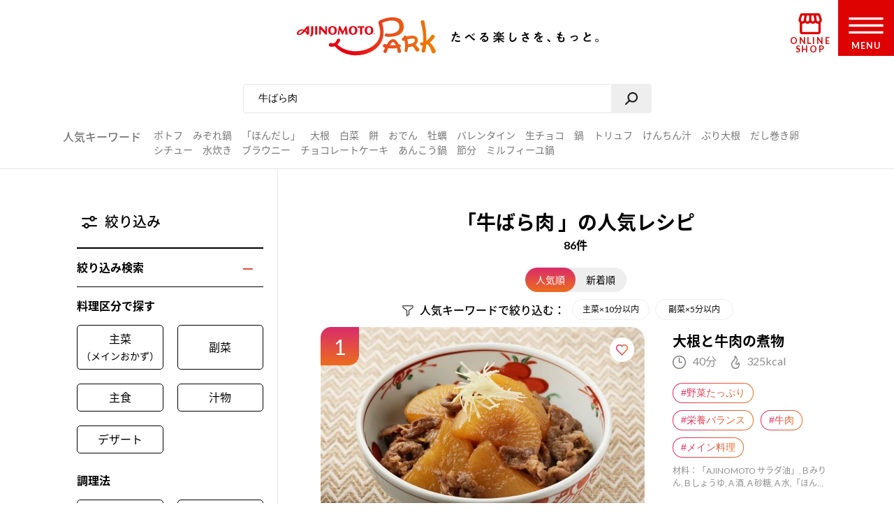

--- FILE ---
content_type: text/css
request_url: https://park.ajinomoto.co.jp/wp-content/themes/ajinomoto/resources/styles/_magazine.css?ver=20251225
body_size: 3460
content:
@charset "utf-8";
/**
 * _magazine.css
 */

@media only screen and (min-width:980px) {}



/* magazineCategory
--------------------------------------*/
.magazineCategory {
	padding: 30px 0 40px;
	/*20191101 ISSUE-522 LIMING UPDATE*/
	/*background: url(/wp-content/themes/ajinomoto/resources/images/common/sp/bg_wall01.jpg);*/
}
.magazineCategory ul {
	margin: -10px 0 0 -10px;
}
.magazineCategory li {
	-webkit-box-sizing: border-box;
	   -moz-box-sizing: border-box;
	        box-sizing: border-box;
	float: left;
	width: 50%;
	padding: 10px 0 0 10px;
}
.magazineCategory li a {
	-webkit-box-sizing: border-box;
	   -moz-box-sizing: border-box;
	        box-sizing: border-box;
	display: table;
	width: 100%;
	padding: 0 0 0 33px;
	min-height: 50px;
	color: #000;
	font-weight: 500;
	text-decoration: none;
	border: #fc8b93 solid 2px;
	border-radius: 5px;
	background-color: #fff;
	background-repeat: no-repeat;
	background-position: 7px center;
	background-size: 22px auto;
	line-height: 1.2;
}
.android .magazineCategory li a {
	height: 50px;
}
.magazineCategory li.lastLi {
	overflow: hidden;
	width: 0;
}
.magazineCategory li a > span {
	display: table-cell;
	vertical-align: middle;
}
.magazineCategory li a > span span {
	display: inline-block;
}
.magazineCategory li.on a,
.noT .magazineCategory li a:hover {
	background-color: #ffc4c9;
}
.magazineCategory li.jitan a { background-image: url(/wp-content/themes/ajinomoto/resources/images/magazine/index/icon_jitan.png); }
.magazineCategory li.kihon a { background-image: url(/wp-content/themes/ajinomoto/resources/images/magazine/index/icon_kihon.png); }
.magazineCategory li.obento a { background-image: url(/wp-content/themes/ajinomoto/resources/images/magazine/index/icon_obento.png); }
.magazineCategory li.syokuzai a { background-image: url(/wp-content/themes/ajinomoto/resources/images/magazine/index/icon_syokuzai.png); }
.magazineCategory li.katsuyo a { background-image: url(/wp-content/themes/ajinomoto/resources/images/magazine/index/icon_katsuyo.png); }
.magazineCategory li.kisetsu a { background-image: url(/wp-content/themes/ajinomoto/resources/images/magazine/index/icon_kisetsu.png); }
.magazineCategory li.kenko a { background-image: url(/wp-content/themes/ajinomoto/resources/images/magazine/index/icon_kenko.png); }
.magazineCategory li.wadai a { background-image: url(/wp-content/themes/ajinomoto/resources/images/magazine/index/icon_wadai.png); }
.magazineCategory li.sonota a { background-image: url(/wp-content/themes/ajinomoto/resources/images/magazine/index/icon_sonota.png); }

@media only screen and (min-width:980px) {
	.magazineCategory {
		padding: 50px 0 70px;
	}
	.magazineCategory ul {
		margin: -20px 0 0 -20px;
	}
	.magazineCategory li {
		padding: 20px 0 0 20px;
	}
	.magazineCategory li a {
		padding: 0 10px 0 70px;
		min-height: 70px;
		font-size: 20px;
		border: #fc8b93 solid 3px;
		border-radius: 8px;
		background-position: 20px center;
		background-size: 36px auto;
	}
}
@media only screen and (min-width:1200px) {
	.magazineCategory li {
		width: 33.333%;
	}
}

/* magazineCommonCol2
--------------------------------------*/
.magazineCommonCol2 {
	margin: 20px 0 24px;
	padding-left: 20px;
}
.magazineCommonCol2 .col {
	float: left;
	width: 50%;
	margin: 30px 0 0 20px;
}
.magazineCommonCol2 .col:nth-child(odd) {
	margin-left: -20px;
}
.magazineCommonCol2 .col:nth-child(1),
.magazineCommonCol2 .col:nth-child(2) {
	margin-top: 0;
}
@media only screen and (min-width:980px) {
	.magazineCommonCol2 {
		margin: 30px 0 50px;
	}
	.magazineCommonCol2 .col {
		margin-top: 50px;
	}
}

/* magazineCommonVideo
--------------------------------------*/
.magazineCommonVideo {
	position: relative;
	height: 0;
	width: 100%;
	max-width: 860px;
	margin: 20px 0 24px;
	padding-bottom: 56.25%;
}
.magazineCommonVideo > * {
	position: absolute;
	top: 0;
	left: 0;
	display: block;
	width: 100%;
	height: 100%;
	min-width: 100%;
	min-height: 100%;
}
@media only screen and (min-width:980px) {
	.magazineCommonVideo {
		margin: 30px 0 50px;
	}
}


/* magazineCommonProfile
--------------------------------------*/
.magazineCommonProfile {
	margin: 20px 0 24px;
	padding: 10px;
	background-color: #ffe3e4;
}
.magazineCommonProfile .img {
	margin-bottom: 15px;
	text-align: center;
}
.magazineCommonProfile .text dl {
	margin-bottom: 1.5em;
}
.magazineCommonProfile .text p + p {
	margin-top: 1.5em;
}
.magazineCommonProfile .text p a {
	display: inline-block;
}
.magazineCommonProfile .text dt {
	margin-bottom: 5px;
	font-weight: 500;
}
.magazineCommonProfile .text dt span {
	display: block;
}
@media only screen and (min-width:980px) {
	.magazineCommonProfile {
		margin: 30px 0 50px;
		padding: 15px;
	}
	.magazineCommonProfile .img {
		float: left;
		margin-bottom: 0;
		width: 23%;
	}
	.magazineCommonProfile .text {
		-webkit-box-sizing: border-box;
		   -moz-box-sizing: border-box;
		        box-sizing: border-box;
		float: left;
		width: 77%;
		padding-left: 20px;
	}
}

/* magazineCommonDate
--------------------------------------*/
.magazineCommonDate {
	max-width: 1240px;
	margin: 10px auto 0;
	padding: 0 10px;
	text-align: right;
	font-size: 3.1vw;
}
@media only screen and (min-width:980px) {
	.magazineCommonDate {
		font-size: 17px;
	}
}


/* magazineCommonTable01
--------------------------------------*/
.magazineCommonTable01 {
	margin: 20px 0 24px;
}
.magazineCommonTable01 table {
	width: 100%;
	border-top: #e5e5e5 solid 1px;
	border-left: #e5e5e5 solid 1px;
}
.magazineCommonTable01 .head * {
	font-weight: 500;
	text-align: center;
	background-color: #fc8b93;
}
.magazineCommonTable01 th,
.magazineCommonTable01 td {
	-webkit-box-sizing: border-box;
	   -moz-box-sizing: border-box;
	        box-sizing: border-box;
	padding: 7px 5px;
	border-right: #e5e5e5 solid 1px;
	border-bottom: #e5e5e5 solid 1px;
}
@media only screen and (min-width:980px) {
	.magazineCommonTable01 th,
	.magazineCommonTable01 td {
		padding: 10px;
	}
}

/* magazineCommonTextBg01
--------------------------------------*/
.magazineCommonTextBg01 {
	padding: 15px 10px;
	background-color: #f5f6ce;
}
@media only screen and (min-width:980px) {
	.magazineCommonTextBg01 {
		padding: 25px 20px;
	}
}


/*--------------------------------------------------
 magazineIndex
--------------------------------------------------*/
/* mainVisual
--------------------------------------------------*/
#magazineIndex .mainVisual .pos {
	position: relative;
	display: inline-block;
}
#magazineIndex .mainVisual .pos .txt {
	-webkit-box-sizing: border-box;
	   -moz-box-sizing: border-box;
	        box-sizing: border-box;
	position: absolute;
	bottom: 0;
	left: 0;
	width: 100%;
	padding: 12px;
	text-align: left;
	font-weight: 500;
	background-color: rgba(255,255,255,0.7);
}

/* magazineBtn
--------------------------------------------------*/
#magazineIndex .magazineBtn {
	margin: 20px auto 40px;
	text-align: center;
}
@media only screen and (min-width:980px) {
	#magazineIndex .magazineBtn {
		margin: 40px auto 80px;
	}
}

/* list
--------------------------------------------------*/
/*
#magazineIndex .list {
	margin-bottom: 15px;
}
#magazineIndex .list ul {
	margin: -13px 0 0 -13px;
}
#magazineIndex .list li {
	-webkit-box-sizing: border-box;
	   -moz-box-sizing: border-box;
	        box-sizing: border-box;
	float: left;
	width: 50%;
	font-size: 2.5vw;
	padding: 13px 0 0 13px;
}
#magazineIndex .list li a {
	position: relative;
	display: block;
}
#magazineIndex .list li a .txt {
	position: absolute;
	-webkit-box-sizing: border-box;
	   -moz-box-sizing: border-box;
	        box-sizing: border-box;
	position: absolute;
	bottom: 0;
	left: 0;
	width: 100%;
	padding: 6px;
	line-height: 1.4;
	font-weight: 500;
	background-color: rgba(255,255,255,0.7);
}
@media only screen and (min-width:980px) {
	#magazineIndex .list {
		margin-bottom: 70px;
	}
	#magazineIndex .list ul {
		margin: -40px 0 0 -40px;
	}
	#magazineIndex .list li {
		width: 33.333%;
		font-size: 16px;
		padding: 40px 0 0 40px;
	}
	#magazineIndex .list li a .txt {
		padding: 12px;
	}
}
*/

/*2018/11/28 TP永井　AP-ISSUE269*/
#magazineIndex .list {
	margin-bottom: 15px;
}
#magazineIndex .list ul {
	margin: 0;
}
#magazineIndex .list li {
	-webkit-box-sizing: border-box;
	   -moz-box-sizing: border-box;
	        box-sizing: border-box;
	float: inherit;
	padding: 15px 0;
	/* background: url(/wp-content/themes/ajinomoto/resources/images/common/sp/bdr_dot01.png) repeat-x left bottom;
	background-size: auto 2px; */
}
#magazineIndex .list li + li {
	border-top: #fb8079 dotted 1px;

}

#magazineIndex .list li:last-child {
	background: none;
}
#magazineIndex .list li a {
	position: static;
	display: table;
}

#magazineIndex .list a img {
	display: table-cell;
}

#magazineIndex .list li a .txt {
	-webkit-box-sizing: border-box;
	   -moz-box-sizing: border-box;
	        box-sizing: border-box;
	position: static;
	display: table-cell;
	width: 65%;
	vertical-align: top;
	padding: 6px 0 6px 6px;
	line-height: 1.4;
	font-weight: 500;
}
@media only screen and (min-width:980px) {
	#magazineIndex .list {
		margin-bottom: 70px;
	}
	#magazineIndex .list ul {
		margin: -40px 0 0 -40px;
	}
	#magazineIndex .list li {
		width: 33.333%;
		font-size: 16px;
		padding: 40px 0 0 40px;

		float: left;
		/* background: none; */
	}
	#magazineIndex .list li + li {
		border-top: none;

	}
	#magazineIndex .list li a {
		position: relative;
		display: block;
	}
	#magazineIndex .list li a .txt {
		position: absolute;
		-webkit-box-sizing: border-box;
			 -moz-box-sizing: border-box;
						box-sizing: border-box;
		position: absolute;
		bottom: 0;
		left: 0;
		width: 100%;
		line-height: 1.4;
		font-weight: 500;
		background-color: rgba(255,255,255,0.7);
		padding: 12px;
	}
}
/*以上修正・追記*/

.magazineIndexModal p + p {
	margin-top: 1em;
}
.magazineIndexModal p span {
	display: inline-block;
}
.magazineIndexModal .image {
	margin-top: 10px;
	text-align: right;
}
.magazineIndexModal .image img {
	max-width: 40%;
}









/*--------------------------------------------------
 magazineLower01
--------------------------------------------------*/
/* list01
--------------------------------------------------*/
#magazineLower01 .list01 {
	margin-bottom: 60px;
}
#magazineLower01 .list01 li + li {
	margin-top: 15px;
	padding-top: 15px;
	border-top: #fb8079 dotted 1px;
}
#magazineLower01 .list01 li a {
	display: block;
	text-decoration: none;
	font-weight: 500;
}
#magazineLower01 .list01 li a span {
	display: block;
}
#magazineLower01 .list01 li a:after {
	display: block;
	clear: both;
	height: 0;
	content: '';
}
#magazineLower01 .list01 li .img {
	float: left;
	width: 43.82%;
}
}
#magazineLower01 .list01 li .img img {
	width: 100%;
}
#magazineLower01 .list01 li .txt {
	float: right;
	width: 51.69%;
}
@media only screen and (min-width:980px) {
	#magazineLower01 .list01 {
		margin-bottom: 100px;
	}
	#magazineLower01 .list01 ul {
		margin: -50px 0 0 -30px;
	}
	#magazineLower01 .list01 li,
	#magazineLower01 .list01 li + li {
		-webkit-box-sizing: border-box;
		   -moz-box-sizing: border-box;
		        box-sizing: border-box;
		float: left;
		width: 33.333%;
		padding: 50px 0 0 30px;
		margin: 0;
		border-top: none;
	}
	#magazineLower01 .list01 li a {
		display: block;
		text-decoration: none;
		font-weight: 500;
	}
	#magazineLower01 .list01 li .img,
	#magazineLower01 .list01 li .txt {
		float: none;
		width: auto;
	}
	#magazineLower01 .list01 li .img {
		margin-bottom: 15px;
	}
}

/* firstTitle
--------------------------------------------------*/
#magazineLower01 .firstTitle {
	margin-bottom: 30px;
}
@media only screen and (min-width:980px) {
	#magazineLower01 .firstTitle {
		margin-bottom: 50px;
	}
}





/*--------------------------------------------------
 magazineDetail01
--------------------------------------------------*/

/* mainVisual
--------------------------------------------------*/
#magazineDetail01 .mainVisual {
	position: relative;
}
#magazineDetail01 .mainVisual img {
	width: 100%;
}
#magazineDetail01 .mainVisual .txt {
	-webkit-box-sizing: border-box;
	   -moz-box-sizing: border-box;
	        box-sizing: border-box;
	position: absolute;
	bottom: 0;
	left: 0;
	width: 100%;
	display: block;
	padding: 10px 10px 5px 20px;
	font-weight: 500;
	background-color: rgba(255,255,255,0.7);
}
#magazineDetail01 .mainVisual .txt small {
	display: block;
	font-weight: 200;
}
@media only screen and (min-width:980px) {
	/*#magazineDetail01 .mainVisual {
		overflow: hidden;
		padding-bottom: 500px;
	}
	#magazineDetail01 .mainVisual img {
		position: absolute;
		top: 50%;
		transform: translateY(-50%);
	}*/
	#magazineDetail01 .mainVisual .txt {
		font-size: 22px;
	}
}
#magazineDetail01 sub {
	font-family: Arial, Helvetica, sans-serif;
	line-height: 1em;
}

/* textArea
--------------------------------------------------*/
#magazineDetail01 .textArea {
	margin: 20px 0 24px;
}
#magazineDetail01 .textArea p + p {
	margin-top: 1.5em;
}
#magazineDetail01 .textArea p + ul {
	margin-top: 1.5em;
}
#magazineDetail01 .txtBold {
	font-weight: bold;
}
#magazineDetail01 .txtColorBlue {
	color: #069;
}
#magazineDetail01 .textArea.bdr_top {
	margin-top: 0;
	padding-top: 20px;
	border-top: #fb8079 solid 1px;
}
#magazineDetail01 .ac + .bdrtitle_LB {
	margin-top: 1.5em;
}
#magazineDetail01 .ac + .ac {
	margin-top: 1.5em;
}
#magazineDetail01 .ac + .textArea {
	margin-top: 1.5em;
}

#magazineDetail01 p + .imgList {
	margin-top: 1.5em;
}

#magazineDetail01 .imgList {
	overflow: hidden;
}
#magazineDetail01 .imgList li {
	width: 50%;
	float: left;
}

#magazineDetail01 .movie {
	padding-top: 56%;
	position: relative;
}

#magazineDetail01 .movie iframe {
	position: absolute;
	top: 0;
	left: 0;
	width: 100%;
	height: 100%;
}

@media only screen and (min-width:980px) {
	#magazineDetail01 .textArea {
		margin: 40px 0 50px;
	}
	#magazineDetail01 .textArea.bdr_top {
		padding-top: 40px;
	}
	#magazineDetail01 .movie {
		padding-top: 0;
		width: 860px;
		height: 484px;
	}
	#magazineDetail01 small {
		font-size: 16px;
	}
}

/* txtList
--------------------------------------------------*/
#magazineDetail01 .textList {
}
#magazineDetail01 .textArea p + ul {
	margin-top: 0;
}
#magazineDetail01 .textList li {
	text-indent: -1em;
	padding-left: 1em;
}

@media only screen and (min-width:980px) {
}

/* bdrBgTitle
--------------------------------------------------*/
#magazineDetail01 .bdrBgTitle {
	margin-bottom: 20px;
}
@media only screen and (min-width:980px) {
	#magazineDetail01 .bdrBgTitle {
		margin-bottom: 30px;
	}
}

/*--------------------------------------------------
 magazineProducts160113
--------------------------------------------------*/
.magazineProducts160113_imgList {
	overflow: hidden;
}
.magazineProducts160113_imgList li {
	width: 33.3%;
	float: left;
	margin-bottom: 25px;
}
@media only screen and (min-width:980px) {
}

/*--------------------------------------------------
 magazineHealth160210
--------------------------------------------------*/
.magazineHealth160210_imgList {
	overflow: hidden;
}
.magazineHealth160210_imgList li {
	width: 33.3%;
	float: left;
	margin-bottom: 25px;
}
@media only screen and (min-width:980px) {
}

/*--------------------------------------------------
 magazineProducts160309
--------------------------------------------------*/
.magazineProducts160309_imgList {
	overflow: hidden;
}
.magazineProducts160309_imgList li {
	width: 25%;
	float: left;
}
@media only screen and (min-width:980px) {
}

/*--------------------------------------------------
 magazineEvent160406
--------------------------------------------------*/
.magazineEvent160406_imgList {
	overflow: hidden;
}
.magazineEvent160406_imgList li {
	width: 50%;
	float: left;
}

/*--------------------------------------------------
 magazineProducts151110_03
--------------------------------------------------*/
.magazineProducts151110_03Textarea {
	margin-bottom: 48px !important;
}
@media only screen and (min-width:980px) {
	.magazineProducts151110_03Textarea {
		margin-bottom: 24px !important;
	}
}

/*--------------------------------------------------
magazineProducts160309
--------------------------------------------------*/
.magazineProducts160309MainVisual {
	border: 1px solid #eee;
}
.magazineProducts160309MainVisual .txt {
	background-color: rgba(240,240,240,0.8) !important;
}

@media only screen and (min-width:980px) {
}

/*--------------------------------------------------
magazineKantan160311
--------------------------------------------------*/
.magazineKantan160311MainVisual .txt {
	position: relative !important;
	background-color: rgba(240,240,240,0.7) !important;
}

@media only screen and (min-width:980px) {
	.magazineKantan160311MainVisual .txt {
		position: absolute !important;
		background-color: rgba(255,255,255,0.7) !important;
	}
}

/*--------------------------------------------------
magazineHealth160329_02
--------------------------------------------------*/
.magazineHealth160329_02MainVisual {
	border: 1px solid #eee;
}
.magazineHealth160329_02MainVisual .txt {
	background-color: rgba(240,240,240,0.8) !important;
}

@media only screen and (min-width:980px) {

}

/*--------------------------------------------------
magazineProducts160630_01
--------------------------------------------------*/
.magazineProducts160630_01MainVisual .txt {
	position: relative !important;
	background-color: rgba(240,240,240,0.7) !important;
}

@media only screen and (min-width:980px) {
	.magazineProducts160630_01MainVisual .txt {
		position: absolute !important;
		background-color: rgba(255,255,255,0.7) !important;
	}
}

/*--------------------------------------------------
magazineEvent160720
--------------------------------------------------*/
@media only screen and (min-width:980px) {
	.magazineEvent160720Bdrtitle_LB {
		margin-bottom: 0 !important;
	}
	.magazineEvent160720Textarea {
		margin-top: 15px !important;
	}
}

/*--------------------------------------------------
magazineIngredients161005
--------------------------------------------------*/
.magazineIngredients161005Table th ,
.magazineIngredients161005Table td {
	text-align: center !important;
}

/*--------------------------------------------------
 magazineHealth161019
--------------------------------------------------*/
.magazineHealth161019Table th ,
.magazineHealth161019Table td {
	padding: 5px !important;
}
.magazineHealth161019Textarea {
	margin-bottom: 48px !important;
}

@media only screen and (min-width:980px) {
	.magazineHealth161019Textarea {
		margin-bottom: 100px !important;
	}
	.magazineHealth161019Table th ,
	.magazineHealth161019Table td {
		font-size: 15px !important;
	}
}

/*--------------------------------------------------
 magazineHealth170614
--------------------------------------------------*/
.magazineHealth170614Ac img {
	width: 60%;
}

@media only screen and (min-width:980px) {
	.magazineHealth170614Ac img {
		width: 32%;
	}
}

/*2018/11/28 TP永井　AP-ISSUE269*/
.not_top_magazineTitle {
	margin-top: -20px;
}

@media only screen and (min-width:980px) {
	.not_top_magazineTitle {
		margin-top: -40px;
	}
}


--- FILE ---
content_type: text/css
request_url: https://park.ajinomoto.co.jp/wp-content/themes/ajinomoto/resources/styles/_error.css?ver=20251225
body_size: 475
content:
@charset "utf-8";
/**
 * style.css
 */

@media only screen and (min-width:980px) {}

/* index
--------------------------------------------------*/
/* layout */

@media only screen and (min-width:979px) {
	.topStyle .errorPage .siteLogo {
		display: block;
	}
	.topStyle .errorPage .fixedAera {
		position: static;
	}
}


#errorCont {
	padding: 40px 0 50px;
	/*20191108 ISSUE-522 LIMING UPDATE*/
	/*background: url(/wp-content/themes/ajinomoto/resources/images/common/sp/bg_wall01.jpg);*/
}
#errorCont .img {
	max-width: 90px;
	margin: 0 auto 30px;
}
#errorCont .text {
	margin-bottom: 3em;
	text-align: center;
}
#errorCont .text p {
	font-size: 3.8vw;
}
#errorCont .text p + p {
	margin-top: 1.5em;
}
#errorCont .ttl {
	margin-bottom: 1.5em;
	font-size: 4.7vw;
	font-weight: 500;
	text-align: center;
}
#errorCont .pinkBtn a {
	max-width: 260px;
	margin: 0 auto;
}
#errorCont .pinkBtn a .bg:before {
	background-image: url(/wp-content/themes/ajinomoto/resources/images/common/sp/btn_pink_left02.png);
}
#errorCont .pinkBtn a .bg:after {
	background-image: url(/wp-content/themes/ajinomoto/resources/images/common/sp/btn_pink_right02.png);
}
@media only screen and (min-width:980px) {
	#errorCont {
		padding: 110px 0 120px;
	}
	#errorCont .img {
		max-width: 135px;
		margin: 0 auto 40px;
	}
	#errorCont .text {
		margin-bottom: 80px;
		text-align: center;
	}
	#errorCont .text p {
		font-size: 17px;
	}
	#errorCont .text p br {
		display: none;
	}
	#errorCont .text p + p {
		margin-top: 35px;
	}
	#errorCont .ttl {
		margin-bottom: 45px;
		font-size: 28px;
	}
	#errorCont .pinkBtn a {
		max-width: 310px;
	}
}


--- FILE ---
content_type: text/css
request_url: https://park.ajinomoto.co.jp/wp-content/themes/ajinomoto/resources/styles/_trend_contents.css?ver=20251225
body_size: 2220
content:
@media screen and (max-width: 979px) {
    .checkContents {
        width: 92%; 
        margin-left: auto;
        margin-right: auto;
    }

    .labelArea {
        display: -ms-grid;
        display: grid;
        -ms-grid-columns: 1fr 1fr;
        grid-template-columns: 1fr 1fr;
        margin-bottom: 30px;
        border-bottom: double 5px #000000;
        width: 100%;
    }
    
    .labelArea label {
        display: inline-block;
        padding: 0 0 25px 0;
        margin: 0;
        text-align: center;
        cursor: pointer;
        -webkit-transition: ease .2s opacity;
        -o-transition: ease .2s opacity;
        transition: ease .2s opacity;
        filter:alpha(opacity=50);
        -moz-opacity: 0.5;
        opacity: 0.5;
        position: relative;
    }

    .labelArea h3 {
        font-size: 15px;
        font-weight: 500;
    }

    .labelArea .recipeTab_label {
        -ms-grid-column: 1;
        grid-column: 1 / 2;
        -ms-grid-row: 1;
        grid-row: 1 / 2;
    }
    .labelArea .magazineTab_label {
        -ms-grid-column: 2;
        grid-column: 2 / 3;
        -ms-grid-row: 1;
        grid-row: 1 / 2;
    }
    
    .labelArea .recipeTab_label:before,
    .labelArea .magazineTab_label:before {
        content: "";
        display: block;
        position: absolute;
        width: 10px;
        height: 5px;
        bottom: 0;
        left: calc(50% - 10px);
        background: black;
        border-radius:  100px 100px 0 0;
        opacity: 0;
    }
    
    .labelArea .catIcon {
        display: block;
        margin-bottom: 8px;
        margin-left: auto;
        margin-right: auto;
        height: 13px;
    }
    
    input[name="tab_btn"] {
        display: none;
    }
    
    .tab_content {
        display: none;
    }
    
    #recipeTab:checked ~ .labelArea .recipeTab_label,
    #magazineTab:checked ~ .labelArea .magazineTab_label,
    #recipeTab:checked ~ .labelArea .recipeTab_label:before,
    #magazineTab:checked ~ .labelArea .magazineTab_label:before {
        filter:alpha(opacity=1);
        -moz-opacity: 1;
        opacity: 1;
    }
    
    #recipeTab:checked ~ .labelContents #listRankingRecipe,
    #magazineTab:checked ~ .labelContents #listRankingMagazine {
        display: block; 
    }
    
    #recipeTab:checked ~ .recipeTab_label:before,
    #magazineTab:checked ~ .magazineTab_label:before {
        opacity: 1;
    }

    .ranking {
        margin-top: 60px;
    }

    .listRanking {
        margin: 0 15px 30px 15px;
    }

    .itemListRanking {
        position: relative;
        display: -ms-grid;
        display: grid;
        -ms-grid-columns: 100%;
        -ms-grid-rows: auto auto;
        grid-template-rows: auto auto;
    }

    .itemListRanking:nth-child(n+4){
        position: relative;
        display: -ms-grid;
        display: grid;
        -ms-grid-columns: minmax(52%,330px) minmax(48%,330px);
        grid-template-columns: minmax(52%,330px) minmax(48%,330px);
        -ms-grid-rows: auto;
        grid-template-rows: auto;
        margin-bottom: 20px;
    }
    .itemListRanking:nth-child(n+4) > *:nth-child(1){
        -ms-grid-row: 1;
        -ms-grid-column: 1;
    }
    .itemListRanking:nth-child(n+4) > *:nth-child(2){
        -ms-grid-row: 1;
        -ms-grid-column: 2;
    }

    .itemListRanking:nth-child(n+4) .btnRankingItem{
        -ms-grid-row: 1;
        -ms-grid-row-span: 1;
        grid-row: 1 / 2;
        -ms-grid-column: 1;
        -ms-grid-column-span: 1;
        grid-column: 1 / 2;
    }
    
    .btnRankingItem a {
        cursor: pointer;
        display: block;
        position: absolute;
        top: 0;
        left: 0;
        width: 100%;
        height: 100%;
    }

    .btnRankingItem img {
        border-radius: 10px;
        max-width: 100%;
    }
    
    .rankLabel {
        display: -webkit-box;
		display: -webkit-flex;
  		display: -ms-flexbox;
		display: flex;
        -webkit-box-pack: center;
        -ms-flex-pack: center;
        justify-content: center;
        -webkit-box-align: center;
        -ms-flex-align: center;
        align-items: center;
        position: absolute;
        top: 0;
        left: 0;
        background: rgb(217,44,107);
        background: -webkit-gradient(linear, left top, left bottom, from(rgba(217,44,107,1)), to(rgba(236,110,30,1)));
        background: -o-linear-gradient(top, rgba(217,44,107,1) 0%, rgba(236,110,30,1) 100%);
        background: linear-gradient(180deg, rgba(217,44,107,1) 0%, rgba(236,110,30,1) 100%);
        border-radius: 10px 0;
        width: 9vw;
        max-width: 70px;
        min-width: 35px;
        height: 9vw;
        max-height: 70px;
        min-height: 35px;
    }

    .rankNumber {
        color: #fff;
        font-family: 'Lato', sans-serif;
        font-size: 19px;
        font-weight: 700;
        line-height: 1.0;
    }

    .itemListRanking .infoRankingItem {
        margin-left: 10px;
        -ms-grid-column: 1;
        -ms-grid-row: 2;
    }

    .itemListRanking:nth-child(-n+3) .infoRankingItem {
        display: -webkit-box;
		display: -webkit-flex;
  		display: -ms-flexbox;
		display: flex;
        -webkit-box-orient: vertical;
        -webkit-box-direction: normal;
        -ms-flex-direction: column;
        flex-direction: column;
        position: relative;
        top: -15px;
    }

    .itemListRanking:nth-child(n+4) .infoRankingItem{
        display: -webkit-box;
        display: -webkit-flex;
        display: -ms-flexbox;
        display: flex;
        -webkit-box-orient: vertical;
        -webkit-box-direction: normal;
            -ms-flex-direction: column;
                flex-direction: column;
        -ms-grid-row: 1;
        grid-row: 1 / 2;
        -ms-grid-column: 2;
        grid-column: 2 / 3;
    }

    .itemListRanking:nth-child(n+4) .hashtagRankingItem{
        order: 2;
    }

    .itemListRanking:nth-child(n+4) .titleRankingItem {
        order: 1;
        margin-bottom: 12px;
    }

    .itemListRanking:nth-child(-n+3) .titleRankingItem {
        margin: 8px 0 15px 0;
    }

    .itemListRanking:nth-child(-n+3) .titleRankingItem.noTags{
        margin: 35px 0 35px 0;
    }

    .titleRankingItem p {
        font-size: 14px;
        font-weight: 700;
    }

    .titleRankingItem a {
        color: #000;
        text-decoration: none;
    }

    .itemListRanking:nth-child(-n+3) .hashtagRankingItem {
        position: relative;
    }

    .hashtagRankingItem .listHashtag {
        display: -webkit-box;
		display: -webkit-flex;
  		display: -ms-flexbox;
		display: flex;
        -ms-flex-wrap: wrap;
        flex-wrap: wrap;
    }
    .hashtagRankingItem .hashtagName {
        font-size: 10px;
    }
}
@media only screen and (min-width:980px) {
    .checkContents {
        max-width: 1100px;
        margin: 0 auto;
        margin-bottom: 120px;
    }
    .labelArea {
        display: -ms-grid;
        display: grid;
        -ms-grid-columns: 1fr 1fr;
        grid-template-columns: 1fr 1fr;
        margin-bottom: 40px;
        border-bottom: double 5px #000000;
    }
    .labelArea label {
        padding: 0 0 40px 0;
        margin: 0;
        text-align: center;
        font-size: 20px;
        font-weight: 500;
        cursor: pointer;
        -webkit-transition: ease .2s opacity;
        -o-transition: ease .2s opacity;
        transition: ease .2s opacity;
        filter:alpha(opacity=50);
        -moz-opacity: 0.5;
        opacity: 0.5;
        position: relative;
        display: -webkit-box;
		display: -webkit-flex;
  		display: -ms-flexbox;
		display: flex;
        -webkit-box-align: center;
        -ms-flex-align: center;
        align-items: center;
        -webkit-box-pack: center;
        -ms-flex-pack: center;
        justify-content: center;
    }
    .labelArea h3 {
        font-size: 20px;
        font-weight: 500;
        margin: 0;
    }
    .labelArea .recipeTab_label {
        -ms-grid-column: 1;
        grid-column: 1 / 2;
    }
    .labelArea .magazineTab_label {
        -ms-grid-column: 2;
        grid-column: 2 / 3;
    }
    .labelArea .recipeTab_label:before,
    .labelArea .magazineTab_label:before {
        content: "";
        display: block;
        position: absolute;
        width: 20px;
        height: 10px;
        bottom: 0;
        left: 50%;
        background: black;
        border-radius:  100px 100px 0 0;
        opacity: 0;
    }
    .labelArea .catIcon {
        width: 30px;
        height: 20px;
        margin-right: 15px;
    }
    input[name="tab_btn"] {
        display: none;
    }
    .tab_content {
        display: none;
    }
    #recipeTab:checked ~ .labelArea .recipeTab_label,
    #magazineTab:checked ~ .labelArea .magazineTab_label,
    #recipeTab:checked ~ .labelArea .recipeTab_label:before,
    #magazineTab:checked ~ .labelArea .magazineTab_label:before {
        filter: alpha(opacity=1);
        -moz-opacity: 1;
        opacity: 1;
    }
    #recipeTab:checked ~ .labelContents #listRankingRecipe,
    #magazineTab:checked ~ .labelContents #listRankingMagazine {
        display: block; 
    }
    #recipeTab:checked ~ .recipeTab_label:before,
    #magazineTab:checked ~ .magazineTab_label:before {
        opacity: 1;
    }
    /* 人気のマガジンランキング */
    .ranking {
        margin-top: 120px;
    }

    .listRanking {
        display: -ms-grid;
        display: grid;
        -ms-grid-columns: 1fr 40px 1fr 40px 1fr 40px 1fr 40px 1fr 40px 1fr;
        grid-template-columns: repeat(6, 1fr);
        grid-column-gap: 40px;
        -ms-grid-rows: auto 40px auto;
        grid-row-gap: 40px;
        max-width: 1100px;
        margin: 0 auto;
        margin-bottom: 60px;
    }

    .itemListRanking:nth-child(1) {
        -ms-grid-column: 1;
        -ms-grid-column-span: 3;
        grid-column: 1 / 3;
        -ms-grid-row: 1;
        grid-row: 1 / 2;
    }

    .itemListRanking:nth-child(2) {
        -ms-grid-column: 5;
        -ms-grid-column-span: 3;
        grid-column: 3 / 5;
        -ms-grid-row: 1;
        grid-row: 1 / 2;
    }

    .itemListRanking:nth-child(3) {
        -ms-grid-column: 9;
        -ms-grid-column-span: 3;
        grid-column: 5 / 7;
        -ms-grid-row: 1;
        grid-row: 1 / 2;
    }

    .itemListRanking:nth-child(4) {
        -ms-grid-column: 1;
        -ms-grid-column-span: 5;
        grid-column: 1 / 4;
        -ms-grid-row: 3;
        grid-row: 2 / 3;
    }

    .itemListRanking:nth-child(5) {
        -ms-grid-column: 7;
        -ms-grid-column-span: 5;
        grid-column: 4 / 7;
        -ms-grid-row: 3;
        grid-row: 2 / 3;
    }

    .itemListRanking:nth-child(n+4) {
        display: -ms-grid;
        display: grid;
        -ms-grid-columns: 1fr 20px 1fr;
        grid-template-columns: repeat(2, 1fr);
        grid-column-gap: 20px;
    }
    .btnRankingItem {
        padding-bottom: 15px;
        position: relative;
    }
    .itemListRanking .infoRankingItem {
        display: -webkit-box;
		display: -webkit-flex;
  		display: -ms-flexbox;
		display: flex;
        flex-direction: column;
    }
    .itemListRanking .infoRankingItem .titleRankingItem {
        order: 1;
    }
    .itemListRanking .infoRankingItem .hashtagRankingItem {
        order: 2;
    }
    .itemListRanking:nth-child(n+4) .btnRankingItem {
        -ms-grid-column: 1;
        grid-column: 1 / 2;
        margin-bottom: 0;
    }
    .itemListRanking:nth-child(n+4) .infoRankingItem {
        -ms-grid-column: 3;
        grid-column: 2 / 3;
        margin-bottom: 0;
    }
    .btnRankingItem a {
        cursor: pointer;
        display: block;
        position: absolute;
        top: 0;
        left: 0;
        width: 100%;
        height: 100%;
        z-index: 100;
    }

    .btnRankingItem img {
        border-radius: 20px;
        max-width: 100%;
    }
    
    .rankLabel {
        display: -webkit-box;
		display: -webkit-flex;
  		display: -ms-flexbox;
		display: flex;
        -webkit-box-pack: center;
	    -ms-flex-pack: center;
        justify-content: center;
        -webkit-box-align: center;
	    -ms-flex-align: center;
        align-items: center;
        position: absolute;
        top: 0;
        left: 0;
        background: rgb(217,44,107);
        background: -webkit-gradient(linear, left top, left bottom, from(rgba(217,44,107,1)), to(rgba(236,110,30,1)));
        background: -o-linear-gradient(top, rgba(217,44,107,1) 0%, rgba(236,110,30,1) 100%);
        background: linear-gradient(180deg, rgba(217,44,107,1) 0%, rgba(236,110,30,1) 100%);
        border-radius: 15px 0;
        width: 55px;
        height: 55px;
    }

    .rankNumber {
        color: #fff;
        font-family: 'Lato', sans-serif;
        font-size: 30px;
        font-weight: 400;
        line-height: 1.0;
    }

    .titleRankingItem {
        margin-bottom: 10px;
    }
    .titleRankingItem p {
        font-size: 18px;
        font-weight: 700;
        line-height: 1.5;
    }

    .titleRankingItem a {
        color: #000;
        text-decoration: none;
    }

    .hashtagRankingItem .listHashtag {
        display: -webkit-box;
		display: -webkit-flex;
  		display: -ms-flexbox;
		display: flex;
        -ms-flex-wrap: nowrap;
        flex-wrap: wrap;
        -webkit-box-pack: start;
            -ms-flex-pack: start;
                justify-content: flex-start;
    }
    .hashtagRankingItem .hashtagName {
        font-size: 14px;
    }
}


--- FILE ---
content_type: application/javascript
request_url: https://tokyo.in.treasuredata.com/js/v3/global_id?callback=TreasureSscJSONPCallback4
body_size: 53
content:
typeof TreasureSscJSONPCallback4 === 'function' && TreasureSscJSONPCallback4({"global_id":"2a1fcd3f-dfb3-4fef-a407-aba20ee43477"});

--- FILE ---
content_type: image/svg+xml
request_url: https://park.ajinomoto.co.jp/wp-content/themes/ajinomoto/resources/images/recipe/index/icon_category_11.svg
body_size: 1883
content:
<svg xmlns="http://www.w3.org/2000/svg" viewBox="0 0 40 34.81"><defs><style>.cls-1{fill:url(#名称未設定グラデーション_14);}</style><linearGradient id="名称未設定グラデーション_14" y1="10.76" x2="29.98" y2="10.76" gradientUnits="userSpaceOnUse"><stop offset="0" stop-color="#d92c6b"/><stop offset="1" stop-color="#ec6e1e"/></linearGradient></defs><g id="レイヤー_2" data-name="レイヤー 2"><g id="レイヤー_1-2" data-name="レイヤー 1"><path id="icon_category_011" class="cls-1" d="M36.49,14.28a11.8,11.8,0,0,0,.9-4.91,9.75,9.75,0,0,0-2.53-6.3l-5.05,5a9.88,9.88,0,0,0-3-5.38A10.21,10.21,0,0,0,20,0h-.87V9.81a7.12,7.12,0,0,0-1.84-3.37,6.79,6.79,0,0,0-2.66-1.23c-1.1-.31-1.7-.52-2.12-1.39C11.29,1.29,9.47.05,6.93.05A5.1,5.1,0,0,0,1.74,5,6.72,6.72,0,0,0,2.81,8.58a3.7,3.7,0,0,1,.67,1.89A2.58,2.58,0,0,1,3,12c-.5.89-1.18,2.09-1.29,5.42H0v.87a20.49,20.49,0,0,0,2.27,10,14.67,14.67,0,0,0,8,6.49H29.7a14.73,14.73,0,0,0,8-6.49,20.6,20.6,0,0,0,2.26-10v-.87H38.2A5.19,5.19,0,0,0,36.49,14.28Zm-2-8.41a6.68,6.68,0,0,1,1.14,3.59A10.94,10.94,0,0,1,35,13.35,5.1,5.1,0,0,0,33,13a5.23,5.23,0,0,0-5.16,4.44H23.46a3.59,3.59,0,0,0,0-.47Zm1.92,11.55H29.65a3.48,3.48,0,0,1,6.78,0ZM20.87,6.17c2.06.26,3.27,1.55,3.61,4.24h1.6c-.29-3.45-2.25-5.63-5.21-6V1.8A8.63,8.63,0,0,1,25.59,4a8.1,8.1,0,0,1,2.66,5.66L23.13,14.8a7.39,7.39,0,0,0-.59-1.63,4.93,4.93,0,0,0-1.67-1.83ZM4.52,12.85a4.27,4.27,0,0,0,.7-2.39,5.3,5.3,0,0,0-.89-2.74A5,5,0,0,1,3.48,5,3.18,3.18,0,0,1,6.93,1.8c1.85,0,3.08.86,4,2.78a4.34,4.34,0,0,0,3.22,2.31,5.21,5.21,0,0,1,2,.9A3.87,3.87,0,0,1,17.4,9.7a4.85,4.85,0,0,0,2.12,2.83A3.7,3.7,0,0,1,21,14a8.23,8.23,0,0,1,.73,3.43H14.62a14.18,14.18,0,0,0-.79-3.09c-.26-1.48.91-3.86,1.77-4.67l-.74-.9a8.38,8.38,0,0,0-2.17,3.13A23.33,23.33,0,0,0,8,5.66l-.9.69A25.09,25.09,0,0,1,12,14.13a11.43,11.43,0,0,0-5-.81v1.17c2.21.1,5.24.58,5.89,2.93H3.45C3.55,14.57,4.08,13.62,4.52,12.85ZM36.21,27.48a11.77,11.77,0,0,1-6.78,5.59H10.57a11.73,11.73,0,0,1-6.78-5.59,18.37,18.37,0,0,1-2-8.32h36.5A18.37,18.37,0,0,1,36.21,27.48Z"/></g></g></svg>

--- FILE ---
content_type: application/javascript
request_url: https://ssc.ajinomoto.co.jp/get_cookie_id?cookie_domain=ajinomoto.co.jp&r=1769701085754&callback=TreasureSscJSONPCallback1
body_size: -8
content:
TreasureSscJSONPCallback1({"td_ssc_id":"01KG56F57W15QAAV0NJDQYFQKY"})

--- FILE ---
content_type: image/svg+xml
request_url: https://park.ajinomoto.co.jp/wp-content/themes/ajinomoto/resources/images/common/sp/AP_svg_icon_history_grad.svg
body_size: 848
content:
<svg id="レイヤー_1" data-name="レイヤー 1" xmlns="http://www.w3.org/2000/svg" xmlns:xlink="http://www.w3.org/1999/xlink" viewBox="0 0 27.18 27.18"><defs><style>.cls-1{fill:url(#名称未設定グラデーション_18);}.cls-2{fill:url(#名称未設定グラデーション_18-2);}</style><linearGradient id="名称未設定グラデーション_18" x1="-0.01" y1="13.58" x2="27.17" y2="13.58" gradientUnits="userSpaceOnUse"><stop offset="0" stop-color="#d92c6b"/><stop offset="1" stop-color="#ec6e1e"/></linearGradient><linearGradient id="名称未設定グラデーション_18-2" x1="12.6" y1="9.46" x2="19.35" y2="9.46" xlink:href="#名称未設定グラデーション_18"/></defs><path class="cls-1" d="M13.58,27.17A13.59,13.59,0,1,1,27.17,13.58h0A13.58,13.58,0,0,1,13.58,27.17ZM13.58,2A11.59,11.59,0,1,0,25.17,13.59h0A11.61,11.61,0,0,0,13.58,2Z" transform="translate(0.01 0.01)"/><polygon class="cls-2" points="19.35 14.6 12.6 14.6 12.6 4.31 14.6 4.31 14.6 12.6 19.35 12.6 19.35 14.6"/></svg>

--- FILE ---
content_type: application/javascript
request_url: https://ssc.ajinomoto.co.jp/get_cookie_id?cookie_domain=ajinomoto.co.jp&r=1769701085740&callback=TreasureSscJSONPCallback0
body_size: -5
content:
TreasureSscJSONPCallback0({"td_ssc_id":"01KG56F57WRGDHN8FFFSNXQS1F"})